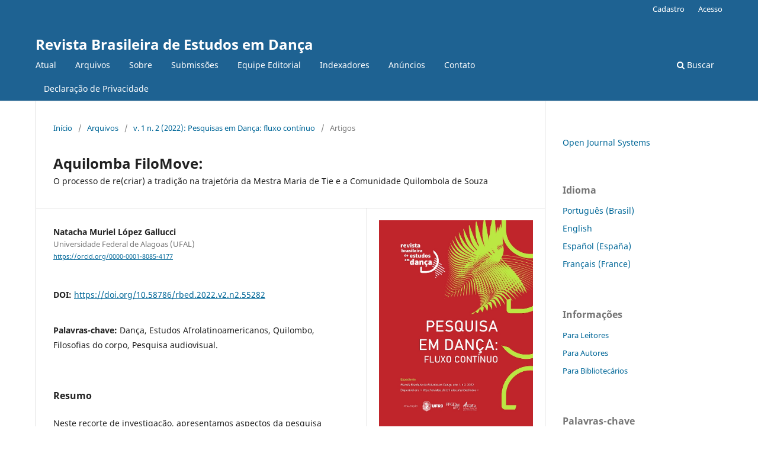

--- FILE ---
content_type: text/html; charset=utf-8
request_url: https://revistas.ufrj.br/index.php/rbed/article/view/55282
body_size: 36579
content:
<!DOCTYPE html>
<html lang="pt-BR" xml:lang="pt-BR">
<head>
	<meta charset="utf-8">
	<meta name="viewport" content="width=device-width, initial-scale=1.0">
	<title>
		Aquilomba FiloMove: : O processo de re(criar) a tradição na trajetória da Mestra Maria de Tie e a Comunidade Quilombola de Souza
							| Revista Brasileira de Estudos em Dança
			</title>

	
<meta name="generator" content="Open Journal Systems 3.3.0.21" />
<link rel="schema.DC" href="http://purl.org/dc/elements/1.1/" />
<meta name="DC.Creator.PersonalName" content="Natacha Muriel López Gallucci"/>
<meta name="DC.Date.created" scheme="ISO8601" content="2023-11-30"/>
<meta name="DC.Date.dateSubmitted" scheme="ISO8601" content="2022-10-29"/>
<meta name="DC.Date.issued" scheme="ISO8601" content="2022-12-30"/>
<meta name="DC.Date.modified" scheme="ISO8601" content="2024-03-21"/>
<meta name="DC.Description" xml:lang="en" content="In this research clipping, we present aspects of the audio-visual research Aquilomba Filomove carried out as collaborative action research by the Research Group Filomove: Philosophy, Arts and Latin América Aesthetics in2018, together with Maria de Tie and the Comunidade Quilombola de Souza, in Chapada of Araripe, Municipality of Porteiras in the south of Ceará, Brazil. The coconut as an intertwined dance, tambourine touch and singing show the body techniques, rhythmic cells and compositional strategies that were part of the reconstruction process of Afro-descendant manifestations, producing spaces of identification for the group. We guide action research towards the critical-reflective rescue of Latin American African American material and immaterial cultural heritage"/>
<meta name="DC.Description" xml:lang="es" content="En este recorte de investigación, presentamos aspectos de la pesquisa audiovisual Aquilomba FiloMove: El proceso de re(creación) de la tradición en la trayectoria de Maestra María de Tie y la Comunidad Quilombola de Souza, realizada como investigación-acción colaborativa por el Grupo de Pesquisa FiloMove: Filosofías, Artes y Estéticas de América Latina, en 2018, junto a María de Tie y la Comunidad Quilombola de Souza, en la Chapada de Araripe, Municipio de Porteiras, en el sur de Ceará. El Coco, danza entrelazada, toque de pandero y canto, muestra técnicas corporales, células rítmicas y estrategias compositivas que fueron parte del proceso de reconstrucción de las manifestaciones afrodescendientes, produciendo espacios de identificación y reconocimiento para el grupo. Orientamos la investigación-acción hacia el rescate crítico-reflexivo del patrimonio cultural, material e inmaterial afrolatinoamericano."/>
<meta name="DC.Description" xml:lang="pt" content="Neste recorte de investigação, apresentamos aspectos da pesquisa audiovisual Aquilomba FiloMove: O processo de re(criar) a tradição na trajetória da Mestra Maria de Tie e a Comunidade Quilombola de Souza realizada como pesquisa-ação colaborativa pelo Grupo de Pesquisa FiloMove: Filosofias, Artes e Estéticas da América Latina em 2018, em conjunto com Maria de Tie e a Comunidade Quilombola de Souza, na Chapada de Araripe, Município de Porteiras, no sul do Ceará. O coco, dança entrelaçada, toque do pandeiro e canto, mostra técnicas corporais, células rítmicas e estratégias composicionais que fizeram parte do processo de reconstrução das manifestações afrodescendentes, produzindo espaços de identificação e reconhecimento para o grupo. Orientamos a pesquisa-ação para o resgate crítico-reflexivo do patrimônio cultural material e imaterial afro latino americano. "/>
<meta name="DC.Format" scheme="IMT" content="application/pdf"/>
<meta name="DC.Format" scheme="IMT" content="application/pdf"/>
<meta name="DC.Identifier" content="55282"/>
<meta name="DC.Identifier.pageNumber" content="54-84"/>
<meta name="DC.Identifier.DOI" content="10.58786/rbed.2022.v2.n2.55282"/>
<meta name="DC.Identifier.URI" content="https://revistas.ufrj.br/index.php/rbed/article/view/55282"/>
<meta name="DC.Language" scheme="ISO639-1" content="pt"/>
<meta name="DC.Rights" content="Copyright (c) 2022 Revista Brasileira de Estudos em Dança"/>
<meta name="DC.Rights" content=""/>
<meta name="DC.Source" content="Revista Brasileira de Estudos em Dança"/>
<meta name="DC.Source.ISSN" content="2764-782X"/>
<meta name="DC.Source.Issue" content="2"/>
<meta name="DC.Source.Volume" content="1"/>
<meta name="DC.Source.URI" content="https://revistas.ufrj.br/index.php/rbed"/>
<meta name="DC.Subject" xml:lang="pt" content="Dança"/>
<meta name="DC.Subject" xml:lang="pt" content="Estudos Afrolatinoamericanos"/>
<meta name="DC.Subject" xml:lang="pt" content="Quilombo"/>
<meta name="DC.Subject" xml:lang="pt" content="Filosofias do corpo"/>
<meta name="DC.Subject" xml:lang="pt" content="Pesquisa audiovisual."/>
<meta name="DC.Title" content="Aquilomba FiloMove: : O processo de re(criar) a tradição na trajetória da Mestra Maria de Tie e a Comunidade Quilombola de Souza"/>
<meta name="DC.Title.Alternative" xml:lang="en" content="Aquilomba FiloMove: : The process of re(creation) of tradition in the trajectory of Maestra Maria de Tie and the Quilombola de Souza Community"/>
<meta name="DC.Title.Alternative" xml:lang="es" content="Aquilomba FiloMove:: El proceso de re(creación) de la tradición en la trayectoria de la Maestra María de Tie y la Comunidad Quilombola de Souza"/>
<meta name="DC.Type" content="Text.Serial.Journal"/>
<meta name="DC.Type.articleType" content="Artigos"/>
<meta name="gs_meta_revision" content="1.1"/>
<meta name="citation_journal_title" content="Revista Brasileira de Estudos em Dança"/>
<meta name="citation_journal_abbrev" content="R. Bras. Est. Dança"/>
<meta name="citation_issn" content="2764-782X"/> 
<meta name="citation_author" content="Natacha Muriel López Gallucci"/>
<meta name="citation_author_institution" content="Universidade Federal de Alagoas (UFAL)"/>
<meta name="citation_title" content="Aquilomba FiloMove: : O processo de re(criar) a tradição na trajetória da Mestra Maria de Tie e a Comunidade Quilombola de Souza"/>
<meta name="citation_language" content="pt"/>
<meta name="citation_date" content="2022"/>
<meta name="citation_volume" content="1"/>
<meta name="citation_issue" content="2"/>
<meta name="citation_firstpage" content="54"/>
<meta name="citation_lastpage" content="84"/>
<meta name="citation_doi" content="10.58786/rbed.2022.v2.n2.55282"/>
<meta name="citation_abstract_html_url" content="https://revistas.ufrj.br/index.php/rbed/article/view/55282"/>
<meta name="citation_keywords" xml:lang="pt" content="Dança"/>
<meta name="citation_keywords" xml:lang="pt" content="Estudos Afrolatinoamericanos"/>
<meta name="citation_keywords" xml:lang="pt" content="Quilombo"/>
<meta name="citation_keywords" xml:lang="pt" content="Filosofias do corpo"/>
<meta name="citation_keywords" xml:lang="pt" content="Pesquisa audiovisual."/>
<meta name="citation_pdf_url" content="https://revistas.ufrj.br/index.php/rbed/article/download/55282/39524"/>
<meta name="citation_pdf_url" content="https://revistas.ufrj.br/index.php/rbed/article/download/55282/39525"/>
	<link rel="stylesheet" href="https://revistas.ufrj.br/index.php/rbed/$$$call$$$/page/page/css?name=stylesheet" type="text/css" /><link rel="stylesheet" href="https://revistas.ufrj.br/index.php/rbed/$$$call$$$/page/page/css?name=font" type="text/css" /><link rel="stylesheet" href="https://revistas.ufrj.br/lib/pkp/styles/fontawesome/fontawesome.css?v=3.3.0.21" type="text/css" /><link rel="stylesheet" href="https://revistas.ufrj.br/plugins/generic/doiInSummary/styles/doi.css?v=3.3.0.21" type="text/css" />
</head>
<body class="pkp_page_article pkp_op_view" dir="ltr">

	<div class="pkp_structure_page">

				<header class="pkp_structure_head" id="headerNavigationContainer" role="banner">
						
 <nav class="cmp_skip_to_content" aria-label="Ir para os links de conteúdo">
	<a href="#pkp_content_main">Ir para o conteúdo principal</a>
	<a href="#siteNav">Ir para o menu de navegação principal</a>
		<a href="#pkp_content_footer">Ir para o rodapé</a>
</nav>

			<div class="pkp_head_wrapper">

				<div class="pkp_site_name_wrapper">
					<button class="pkp_site_nav_toggle">
						<span>Open Menu</span>
					</button>
										<div class="pkp_site_name">
																<a href="						https://revistas.ufrj.br/index.php/rbed/index
					" class="is_text">Revista Brasileira de Estudos em Dança</a>
										</div>
				</div>

				
				<nav class="pkp_site_nav_menu" aria-label="Navegação no Site">
					<a id="siteNav"></a>
					<div class="pkp_navigation_primary_row">
						<div class="pkp_navigation_primary_wrapper">
																				<ul id="navigationPrimary" class="pkp_navigation_primary pkp_nav_list">
								<li class="">
				<a href="https://revistas.ufrj.br/index.php/rbed/issue/current">
					Atual
				</a>
							</li>
								<li class="">
				<a href="https://revistas.ufrj.br/index.php/rbed/issue/archive">
					Arquivos
				</a>
							</li>
								<li class="">
				<a href="https://revistas.ufrj.br/index.php/rbed/about">
					Sobre
				</a>
							</li>
								<li class="">
				<a href="https://revistas.ufrj.br/index.php/rbed/about/submissions">
					Submissões
				</a>
							</li>
								<li class="">
				<a href="https://revistas.ufrj.br/index.php/rbed/about/editorialTeam">
					Equipe Editorial
				</a>
							</li>
								<li class="">
				<a href="https://revistas.ufrj.br/index.php/rbed/indexadores">
					Indexadores
				</a>
							</li>
								<li class="">
				<a href="https://revistas.ufrj.br/index.php/rbed/announcement">
					Anúncios
				</a>
							</li>
								<li class="">
				<a href="https://revistas.ufrj.br/index.php/rbed/about/contact">
					Contato
				</a>
							</li>
								<li class="">
				<a href="https://revistas.ufrj.br/index.php/rbed/about/privacy">
					Declaração de Privacidade
				</a>
							</li>
			</ul>

				

																						<div class="pkp_navigation_search_wrapper">
									<a href="https://revistas.ufrj.br/index.php/rbed/search" class="pkp_search pkp_search_desktop">
										<span class="fa fa-search" aria-hidden="true"></span>
										Buscar
									</a>
								</div>
													</div>
					</div>
					<div class="pkp_navigation_user_wrapper" id="navigationUserWrapper">
							<ul id="navigationUser" class="pkp_navigation_user pkp_nav_list">
								<li class="profile">
				<a href="https://revistas.ufrj.br/index.php/rbed/user/register">
					Cadastro
				</a>
							</li>
								<li class="profile">
				<a href="https://revistas.ufrj.br/index.php/rbed/login">
					Acesso
				</a>
							</li>
										</ul>

					</div>
				</nav>
			</div><!-- .pkp_head_wrapper -->
		</header><!-- .pkp_structure_head -->

						<div class="pkp_structure_content has_sidebar">
			<div class="pkp_structure_main" role="main">
				<a id="pkp_content_main"></a>

<div class="page page_article">
			<nav class="cmp_breadcrumbs" role="navigation" aria-label="Você está aqui:">
	<ol>
		<li>
			<a href="https://revistas.ufrj.br/index.php/rbed/index">
				Início
			</a>
			<span class="separator">/</span>
		</li>
		<li>
			<a href="https://revistas.ufrj.br/index.php/rbed/issue/archive">
				Arquivos
			</a>
			<span class="separator">/</span>
		</li>
					<li>
				<a href="https://revistas.ufrj.br/index.php/rbed/issue/view/2378">
					v. 1 n. 2 (2022): Pesquisas em Dança: fluxo contínuo
				</a>
				<span class="separator">/</span>
			</li>
				<li class="current" aria-current="page">
			<span aria-current="page">
									Artigos
							</span>
		</li>
	</ol>
</nav>
	
		  	 <article class="obj_article_details">

		
	<h1 class="page_title">
		Aquilomba FiloMove: 
	</h1>

			<h2 class="subtitle">
			O processo de re(criar) a tradição na trajetória da Mestra Maria de Tie e a Comunidade Quilombola de Souza
		</h2>
	
	<div class="row">
		<div class="main_entry">

							<section class="item authors">
					<h2 class="pkp_screen_reader">Autores</h2>
					<ul class="authors">
											<li>
							<span class="name">
								Natacha Muriel López Gallucci
							</span>
															<span class="affiliation">
									Universidade Federal de Alagoas (UFAL)
																	</span>
																						<span class="orcid">
																		<a href="https://orcid.org/0000-0001-8085-4177" target="_blank">
										https://orcid.org/0000-0001-8085-4177
									</a>
								</span>
													</li>
										</ul>
				</section>
			
																												<section class="item doi">
						<h2 class="label">
														DOI:
						</h2>
						<span class="value">
							<a href="https://doi.org/10.58786/rbed.2022.v2.n2.55282">
								https://doi.org/10.58786/rbed.2022.v2.n2.55282
							</a>
						</span>
					</section>
							
									<section class="item keywords">
				<h2 class="label">
										Palavras-chave:
				</h2>
				<span class="value">
											Dança, 											Estudos Afrolatinoamericanos, 											Quilombo, 											Filosofias do corpo, 											Pesquisa audiovisual.									</span>
			</section>
			
										<section class="item abstract">
					<h2 class="label">Resumo</h2>
					<p>Neste recorte de investigação, apresentamos aspectos da pesquisa audiovisual Aquilomba FiloMove: O processo de re(criar) a tradição na trajetória da Mestra Maria de Tie e a Comunidade Quilombola de Souza realizada como pesquisa-ação colaborativa pelo Grupo de Pesquisa FiloMove: Filosofias, Artes e Estéticas da América Latina em 2018, em conjunto com Maria de Tie e a Comunidade Quilombola de Souza, na Chapada de Araripe, Município de Porteiras, no sul do Ceará. O coco, dança entrelaçada, toque do pandeiro e canto, mostra técnicas corporais, células rítmicas e estratégias composicionais que fizeram parte do processo de reconstrução das manifestações afrodescendentes, produzindo espaços de identificação e reconhecimento para o grupo. Orientamos a pesquisa-ação para o resgate crítico-reflexivo do patrimônio cultural material e imaterial afro latino americano.<strong></strong></p><p><strong> </strong></p>
				</section>
			
			<div class="item downloads_chart">
	<h3 class="label">
		Downloads
	</h3>
	<div class="value">
		<canvas class="usageStatsGraph" data-object-type="Submission" data-object-id="55282"></canvas>
		<div class="usageStatsUnavailable" data-object-type="Submission" data-object-id="55282">
			Não há dados estatísticos.
		</div>
	</div>
</div>


																																<section class="item author_bios">
					<h2 class="label">
													Biografia do Autor
											</h2>
																		<section class="sub_item">
								<h3 class="label">
																																							Natacha Muriel López Gallucci, <span class="affiliation">Universidade Federal de Alagoas (UFAL)</span>
																	</h3>
								<div class="value">
									<p>Professora do Instituto de Ciências Humanas, Comunicação e Artes (ICHCA) da Universidade Federal de Alagoas (UFAL). Professora do Programa de Pós-Graduação em Artes (PPGArtes ICA) da Universidade Federal do Ceará e do Mestrado em Artes - Profartes da Universidade Regional do Cariri (URCA). Possui Doutorado em Filosofia (IFCH, UNICAMP, 2008); Doutorado em Multimeios (IA, UNICAMP, 2014) e Mestrado em Filosofia. (IFCH, UNICAMP, 2003). Especialização em Estudos Afrolatinoamericanos pelo Afro-Latin American Research Institute <em>Harvard</em> University. Coordenadora do Grupo de Pesquisa Filomove Filosofias, Artes e Estética da América Latina (UFAL) Contato: <a href="http://www.natachalopezgallucci.com/">http://www.natachalopezgallucci.com</a> e <a href="http://www.linktr.ee/filomove">www.linktr.ee/filomove</a></p>
								</div>
							</section>
															</section>
			
						
		</div><!-- .main_entry -->

		<div class="entry_details">

										<div class="item cover_image">
					<div class="sub_item">
													<a href="https://revistas.ufrj.br/index.php/rbed/issue/view/2378">
								<img src="https://revistas.ufrj.br/public/journals/85/cover_issue_2378_pt_BR.jpg" alt="">
							</a>
											</div>
				</div>
			
										<div class="item galleys">
					<h2 class="pkp_screen_reader">
						Downloads
					</h2>
					<ul class="value galleys_links">
													<li>
								
	
							

<a class="obj_galley_link pdf" href="https://revistas.ufrj.br/index.php/rbed/article/view/55282/39524">

		
	PDF

	</a>
							</li>
													<li>
								
	
							

<a class="obj_galley_link pdf" href="https://revistas.ufrj.br/index.php/rbed/article/view/55282/39525">

		
	PDF (Español (España))

	</a>
							</li>
											</ul>
				</div>
						
						<div class="item published">
				<section class="sub_item">
					<h2 class="label">
						Publicado
					</h2>
					<div class="value">
																			<span>2022-12-30 — Atualizado em 2023-11-30</span>
											</div>
				</section>
									<section class="sub_item versions">
						<h2 class="label">
							Versões
						</h2>
						<ul class="value">
																							<li>
																			2023-11-30 (2)
																	</li>
																							<li>
																			<a href="https://revistas.ufrj.br/index.php/rbed/article/view/55282/version/40020">2022-12-30 (1)</a>
																	</li>
													</ul>
					</section>
							</div>
			
										<div class="item citation">
					<section class="sub_item citation_display">
						<h2 class="label">
							Como Citar
						</h2>
						<div class="value">
							<div id="citationOutput" role="region" aria-live="polite">
								<div class="csl-bib-body">
  <div class="csl-entry">MURIEL LÓPEZ GALLUCCI, Natacha. Aquilomba FiloMove: : O processo de re(criar) a tradição na trajetória da Mestra Maria de Tie e a Comunidade Quilombola de Souza. <b>Revista Brasileira de Estudos em Dança</b>, <i>[S. l.]</i>, v. 1, n. 2, p. 54–84, 2023. DOI: 10.58786/rbed.2022.v2.n2.55282. Disponível em: https://revistas.ufrj.br/index.php/rbed/article/view/55282. Acesso em: 12 nov. 2025.</div>
</div>
							</div>
							<div class="citation_formats">
								<button class="cmp_button citation_formats_button" aria-controls="cslCitationFormats" aria-expanded="false" data-csl-dropdown="true">
									Fomatos de Citação
								</button>
								<div id="cslCitationFormats" class="citation_formats_list" aria-hidden="true">
									<ul class="citation_formats_styles">
																					<li>
												<a
													rel="nofollow"
													aria-controls="citationOutput"
													href="https://revistas.ufrj.br/index.php/rbed/citationstylelanguage/get/acm-sig-proceedings?submissionId=55282&amp;publicationId=45084"
													data-load-citation
													data-json-href="https://revistas.ufrj.br/index.php/rbed/citationstylelanguage/get/acm-sig-proceedings?submissionId=55282&amp;publicationId=45084&amp;return=json"
												>
													ACM
												</a>
											</li>
																					<li>
												<a
													rel="nofollow"
													aria-controls="citationOutput"
													href="https://revistas.ufrj.br/index.php/rbed/citationstylelanguage/get/acs-nano?submissionId=55282&amp;publicationId=45084"
													data-load-citation
													data-json-href="https://revistas.ufrj.br/index.php/rbed/citationstylelanguage/get/acs-nano?submissionId=55282&amp;publicationId=45084&amp;return=json"
												>
													ACS
												</a>
											</li>
																					<li>
												<a
													rel="nofollow"
													aria-controls="citationOutput"
													href="https://revistas.ufrj.br/index.php/rbed/citationstylelanguage/get/apa?submissionId=55282&amp;publicationId=45084"
													data-load-citation
													data-json-href="https://revistas.ufrj.br/index.php/rbed/citationstylelanguage/get/apa?submissionId=55282&amp;publicationId=45084&amp;return=json"
												>
													APA
												</a>
											</li>
																					<li>
												<a
													rel="nofollow"
													aria-controls="citationOutput"
													href="https://revistas.ufrj.br/index.php/rbed/citationstylelanguage/get/associacao-brasileira-de-normas-tecnicas?submissionId=55282&amp;publicationId=45084"
													data-load-citation
													data-json-href="https://revistas.ufrj.br/index.php/rbed/citationstylelanguage/get/associacao-brasileira-de-normas-tecnicas?submissionId=55282&amp;publicationId=45084&amp;return=json"
												>
													ABNT
												</a>
											</li>
																					<li>
												<a
													rel="nofollow"
													aria-controls="citationOutput"
													href="https://revistas.ufrj.br/index.php/rbed/citationstylelanguage/get/chicago-author-date?submissionId=55282&amp;publicationId=45084"
													data-load-citation
													data-json-href="https://revistas.ufrj.br/index.php/rbed/citationstylelanguage/get/chicago-author-date?submissionId=55282&amp;publicationId=45084&amp;return=json"
												>
													Chicago
												</a>
											</li>
																					<li>
												<a
													rel="nofollow"
													aria-controls="citationOutput"
													href="https://revistas.ufrj.br/index.php/rbed/citationstylelanguage/get/harvard-cite-them-right?submissionId=55282&amp;publicationId=45084"
													data-load-citation
													data-json-href="https://revistas.ufrj.br/index.php/rbed/citationstylelanguage/get/harvard-cite-them-right?submissionId=55282&amp;publicationId=45084&amp;return=json"
												>
													Harvard
												</a>
											</li>
																					<li>
												<a
													rel="nofollow"
													aria-controls="citationOutput"
													href="https://revistas.ufrj.br/index.php/rbed/citationstylelanguage/get/ieee?submissionId=55282&amp;publicationId=45084"
													data-load-citation
													data-json-href="https://revistas.ufrj.br/index.php/rbed/citationstylelanguage/get/ieee?submissionId=55282&amp;publicationId=45084&amp;return=json"
												>
													IEEE
												</a>
											</li>
																					<li>
												<a
													rel="nofollow"
													aria-controls="citationOutput"
													href="https://revistas.ufrj.br/index.php/rbed/citationstylelanguage/get/modern-language-association?submissionId=55282&amp;publicationId=45084"
													data-load-citation
													data-json-href="https://revistas.ufrj.br/index.php/rbed/citationstylelanguage/get/modern-language-association?submissionId=55282&amp;publicationId=45084&amp;return=json"
												>
													MLA
												</a>
											</li>
																					<li>
												<a
													rel="nofollow"
													aria-controls="citationOutput"
													href="https://revistas.ufrj.br/index.php/rbed/citationstylelanguage/get/turabian-fullnote-bibliography?submissionId=55282&amp;publicationId=45084"
													data-load-citation
													data-json-href="https://revistas.ufrj.br/index.php/rbed/citationstylelanguage/get/turabian-fullnote-bibliography?submissionId=55282&amp;publicationId=45084&amp;return=json"
												>
													Turabian
												</a>
											</li>
																					<li>
												<a
													rel="nofollow"
													aria-controls="citationOutput"
													href="https://revistas.ufrj.br/index.php/rbed/citationstylelanguage/get/vancouver?submissionId=55282&amp;publicationId=45084"
													data-load-citation
													data-json-href="https://revistas.ufrj.br/index.php/rbed/citationstylelanguage/get/vancouver?submissionId=55282&amp;publicationId=45084&amp;return=json"
												>
													Vancouver
												</a>
											</li>
																			</ul>
																			<div class="label">
											Baixar Citação
										</div>
										<ul class="citation_formats_styles">
																							<li>
													<a href="https://revistas.ufrj.br/index.php/rbed/citationstylelanguage/download/ris?submissionId=55282&amp;publicationId=45084">
														<span class="fa fa-download"></span>
														Endnote/Zotero/Mendeley (RIS)
													</a>
												</li>
																							<li>
													<a href="https://revistas.ufrj.br/index.php/rbed/citationstylelanguage/download/bibtex?submissionId=55282&amp;publicationId=45084">
														<span class="fa fa-download"></span>
														BibTeX
													</a>
												</li>
																					</ul>
																	</div>
							</div>
						</div>
					</section>
				</div>
			
										<div class="item issue">

											<section class="sub_item">
							<h2 class="label">
								Edição
							</h2>
							<div class="value">
								<a class="title" href="https://revistas.ufrj.br/index.php/rbed/issue/view/2378">
									v. 1 n. 2 (2022): Pesquisas em Dança: fluxo contínuo
								</a>
							</div>
						</section>
					
											<section class="sub_item">
							<h2 class="label">
								Seção
							</h2>
							<div class="value">
								Artigos
							</div>
						</section>
					
									</div>
			
															
										<div class="item copyright">
					<h2 class="label">
						Licença
					</h2>
										<p dir="ltr"><span>As pessoas autoras </span><span>que publicarem na </span><span>Revista Brasileira de Estudos em Dança </span><span>são os responsáveis pelo conteúdo dos artigos assinados e retém os direitos autorais. Concedem à revista o direito de primeira publicação com o trabalho simultaneamente licenciado sob a Licença </span><a href="http://creativecommons.org/licenses/by-nc/3.0/br/"><span>Creative Commons Atribuição-Não Comercial</span></a><span>  4.0 </span><span>(</span><span>Open Archives Iniciative</span><span> - OAI). Esse recurso, utilizado para periódicos de acesso aberto, </span><span>permite o compartilhamento do trabalho para fins não comerciais com reconhecimento da autoria. Caso o texto venha a ser publicado posteriormente em outro veículo, a pessoa autora deverá informar que o mesmo foi originalmente publicado como artigo na </span><span>Revista Brasileira de Estudos em Dança</span><span>. </span><span>Assim sendo, ainda que a revista seja detentora da primeira publicação, é reservado </span><span>às pessoas autoras</span><span> o direito de publicar seus trabalhos em repositórios institucionais ou em suas páginas pessoais, mesmo que o processo editorial não tenha sido finalizado. </span></p><p dir="ltr"><span>É reservado à revista o direito de realizar alterações de ordem normativa, ortográfica e gramatical visando manter o padrão de língua, respeitando-se, porém, o estilo autoral. </span></p>
				</div>
			
			

		</div><!-- .entry_details -->
	</div><!-- .row -->

</article>

	

</div><!-- .page -->

	</div><!-- pkp_structure_main -->

									<div class="pkp_structure_sidebar left" role="complementary" aria-label="Barra lateral">
				<div class="pkp_block block_developed_by">
	<h2 class="pkp_screen_reader">
		Desenvolvido por
	</h2>

	<div class="content">
		<a href="http://pkp.sfu.ca/ojs/">
			Open Journal Systems
		</a>
	</div>
</div>
<div class="pkp_block block_language">
	<h2 class="title">
		Idioma
	</h2>

	<div class="content">
		<ul>
							<li class="locale_pt_BR current" lang="pt-BR">
					<a href="https://revistas.ufrj.br/index.php/rbed/user/setLocale/pt_BR?source=%2Findex.php%2Frbed%2Farticle%2Fview%2F55282">
						Português (Brasil)
					</a>
				</li>
							<li class="locale_en_US" lang="en-US">
					<a href="https://revistas.ufrj.br/index.php/rbed/user/setLocale/en_US?source=%2Findex.php%2Frbed%2Farticle%2Fview%2F55282">
						English
					</a>
				</li>
							<li class="locale_es_ES" lang="es-ES">
					<a href="https://revistas.ufrj.br/index.php/rbed/user/setLocale/es_ES?source=%2Findex.php%2Frbed%2Farticle%2Fview%2F55282">
						Español (España)
					</a>
				</li>
							<li class="locale_fr_FR" lang="fr-FR">
					<a href="https://revistas.ufrj.br/index.php/rbed/user/setLocale/fr_FR?source=%2Findex.php%2Frbed%2Farticle%2Fview%2F55282">
						Français (France)
					</a>
				</li>
					</ul>
	</div>
</div><!-- .block_language -->
<div class="pkp_block block_information">
	<h2 class="title">Informações</h2>
	<div class="content">
		<ul>
							<li>
					<a href="https://revistas.ufrj.br/index.php/rbed/information/readers">
						Para Leitores
					</a>
				</li>
										<li>
					<a href="https://revistas.ufrj.br/index.php/rbed/information/authors">
						Para Autores
					</a>
				</li>
										<li>
					<a href="https://revistas.ufrj.br/index.php/rbed/information/librarians">
						Para Bibliotecários
					</a>
				</li>
					</ul>
	</div>
</div>
<div class="pkp_block block_Keywordcloud">
	<h2 class="title">Palavras-chave</h2>
	<div class="content" id='wordcloud'></div>

	<script>
		function randomColor() {
			var colors = ['#1f77b4', '#ff7f0e', '#2ca02c', '#d62728', '#9467bd', '#8c564b', '#e377c2', '#7f7f7f', '#bcbd22', '#17becf'];
			return colors[Math.floor(Math.random()*colors.length)];
		}

					document.addEventListener("DOMContentLoaded", function() {
				var keywords = [{"text":"dan\u00e7a","size":1},{"text":"estudos afrolatinoamericanos","size":1},{"text":"quilombo","size":1},{"text":"filosofias do corpo","size":1},{"text":"pesquisa audiovisual.","size":1},{"text":"dan\u00e7a na escola","size":1},{"text":"educa\u00e7\u00e3o","size":1},{"text":"sequ\u00eancia did\u00e1tica","size":1},{"text":"interdisciplinaridade","size":1},{"text":"processo coreogr\u00e1fico","size":1},{"text":"monstruosidades","size":1},{"text":"corpo","size":1},{"text":"cria\u00e7\u00e3o","size":1},{"text":"pol\u00edtica","size":1},{"text":"hist\u00f3ria da dan\u00e7a","size":1},{"text":"dan\u00e7a indiana","size":1},{"text":"descolonizar","size":1},{"text":"est\u00e1gio em dan\u00e7a","size":1},{"text":"escola","size":1},{"text":"educa\u00e7\u00e3o b\u00e1sica","size":1},{"text":"v\u00eddeo dan\u00e7a","size":1},{"text":"espa\u00e7o","size":1},{"text":"dan\u00e7a-bachata","size":1},{"text":"estado da arte","size":1},{"text":"dan\u00e7as de sal\u00e3o.","size":1},{"text":"dramaturgia","size":1},{"text":"programas performativos","size":1},{"text":"mat\u00e9ria","size":1},{"text":"pr\u00e1tica como pesquisa","size":1},{"text":"curr\u00cdculo. dan\u00c7as populares. ensino.","size":1},{"text":"improvisa\u00e7\u00e3o; dan\u00e7a; pol\u00edticas do corpo; movimento; cogni\u00e7\u00e3o.","size":1},{"text":"dan\u00e7a de sal\u00e3o","size":1},{"text":"g\u00eanero","size":1},{"text":"pedagogia","size":1},{"text":"disciplina","size":1},{"text":"poder","size":1},{"text":"social network dance; linguagem; cibercultura; plataforma de redes sociais; dan\u00e7a.","size":1},{"text":"pandemia","size":1},{"text":"ensino-aprendizagem.","size":1},{"text":"corpo feminino. corpom\u00eddia. performatividade de g\u00eanero; la ribot.","size":1},{"text":"brincadeiras e jogos corporais","size":1},{"text":"est\u00e1gio supervisionado","size":1},{"text":"dan\u00e7a em espa\u00e7os urbanos","size":1},{"text":"dan\u00e7a e pol\u00edtica","size":1},{"text":"cidade","size":1},{"text":"c\u00eanica feminista","size":1},{"text":"feminismo descolonial","size":1},{"text":"pedagogiza\u00e7\u00e3o","size":1},{"text":"corpos d\u00f3ceis.","size":1},{"text":"para\u00edba","size":1}];
				var totalWeight = 0;
				var width = 300;
				var height = 200;
				var transitionDuration = 200;
				var length_keywords = keywords.length;
				var layout = d3.layout.cloud();

				layout.size([width, height])
					.words(keywords)
					.fontSize(function(d)
					{
						return fontSize(+d.size);
					})
					.on('end', draw);

				var svg = d3.select("#wordcloud").append("svg")
					.attr("viewBox", "0 0 " + width + " " + height)
					.attr("width", '100%');

				function update() {
					var words = layout.words();
					fontSize = d3.scaleLinear().range([16, 34]);
					if (words.length) {
						fontSize.domain([+words[words.length - 1].size || 1, +words[0].size]);
					}
				}

				keywords.forEach(function(item,index){totalWeight += item.size;});

				update();

				function draw(words, bounds) {
					var w = layout.size()[0],
						h = layout.size()[1];

					scaling = bounds
						? Math.min(
							w / Math.abs(bounds[1].x - w / 2),
							w / Math.abs(bounds[0].x - w / 2),
							h / Math.abs(bounds[1].y - h / 2),
							h / Math.abs(bounds[0].y - h / 2),
						) / 2
						: 1;

					svg
					.append("g")
					.attr(
						"transform",
						"translate(" + [w >> 1, h >> 1] + ")scale(" + scaling + ")",
					)
					.selectAll("text")
						.data(words)
					.enter().append("text")
						.style("font-size", function(d) { return d.size + "px"; })
						.style("font-family", 'serif')
						.style("fill", randomColor)
						.style('cursor', 'pointer')
						.style('opacity', 0.7)
						.attr('class', 'keyword')
						.attr("text-anchor", "middle")
						.attr("transform", function(d) {
							return "translate(" + [d.x, d.y] + ")rotate(" + d.rotate + ")";
						})
						.text(function(d) { return d.text; })
						.on("click", function(d, i){
							window.location = "https://revistas.ufrj.br/index.php/rbed/search?query=QUERY_SLUG".replace(/QUERY_SLUG/, encodeURIComponent(''+d.text+''));
						})
						.on("mouseover", function(d, i) {
							d3.select(this).transition()
								.duration(transitionDuration)
								.style('font-size',function(d) { return (d.size + 3) + "px"; })
								.style('opacity', 1);
						})
						.on("mouseout", function(d, i) {
							d3.select(this).transition()
								.duration(transitionDuration)
								.style('font-size',function(d) { return d.size + "px"; })
								.style('opacity', 0.7);
						})
						.on('resize', function() { update() });
				}

				layout.start();

			});
			</script>
</div>

			</div><!-- pkp_sidebar.left -->
			</div><!-- pkp_structure_content -->

<div class="pkp_structure_footer_wrapper" role="contentinfo">
	<a id="pkp_content_footer"></a>

	<div class="pkp_structure_footer">

		
		<div class="pkp_brand_footer" role="complementary">
			<a href="https://revistas.ufrj.br/index.php/rbed/about/aboutThisPublishingSystem">
				<img alt="Mais informações sobre o sistema de publicação, a plataforma e o fluxo de publicação do OJS/PKP." src="https://revistas.ufrj.br/templates/images/ojs_brand.png">
			</a>
		</div>
	</div>
</div><!-- pkp_structure_footer_wrapper -->

</div><!-- pkp_structure_page -->

<script src="https://revistas.ufrj.br/lib/pkp/lib/vendor/components/jquery/jquery.min.js?v=3.3.0.21" type="text/javascript"></script><script src="https://revistas.ufrj.br/lib/pkp/lib/vendor/components/jqueryui/jquery-ui.min.js?v=3.3.0.21" type="text/javascript"></script><script src="https://revistas.ufrj.br/plugins/themes/default/js/lib/popper/popper.js?v=3.3.0.21" type="text/javascript"></script><script src="https://revistas.ufrj.br/plugins/themes/default/js/lib/bootstrap/util.js?v=3.3.0.21" type="text/javascript"></script><script src="https://revistas.ufrj.br/plugins/themes/default/js/lib/bootstrap/dropdown.js?v=3.3.0.21" type="text/javascript"></script><script src="https://revistas.ufrj.br/plugins/themes/default/js/main.js?v=3.3.0.21" type="text/javascript"></script><script src="https://revistas.ufrj.br/plugins/generic/citationStyleLanguage/js/articleCitation.js?v=3.3.0.21" type="text/javascript"></script><script src="https://d3js.org/d3.v4.js?v=3.3.0.21" type="text/javascript"></script><script src="https://cdn.jsdelivr.net/gh/holtzy/D3-graph-gallery@master/LIB/d3.layout.cloud.js?v=3.3.0.21" type="text/javascript"></script><script type="text/javascript">var pkpUsageStats = pkpUsageStats || {};pkpUsageStats.data = pkpUsageStats.data || {};pkpUsageStats.data.Submission = pkpUsageStats.data.Submission || {};pkpUsageStats.data.Submission[55282] = [];</script><script src="https://cdnjs.cloudflare.com/ajax/libs/Chart.js/2.0.1/Chart.js?v=3.3.0.21" type="text/javascript"></script><script type="text/javascript">var pkpUsageStats = pkpUsageStats || {};pkpUsageStats.locale = pkpUsageStats.locale || {};pkpUsageStats.locale.months = ["Jan","Fev","Mar","Abr","Mai","Jun","Jul","Ago","Set","Out","Nov","Dez"];pkpUsageStats.config = pkpUsageStats.config || {};pkpUsageStats.config.chartType = "bar";</script><script src="https://revistas.ufrj.br/plugins/generic/usageStats/js/UsageStatsFrontendHandler.js?v=3.3.0.21" type="text/javascript"></script>


</body>
</html>
